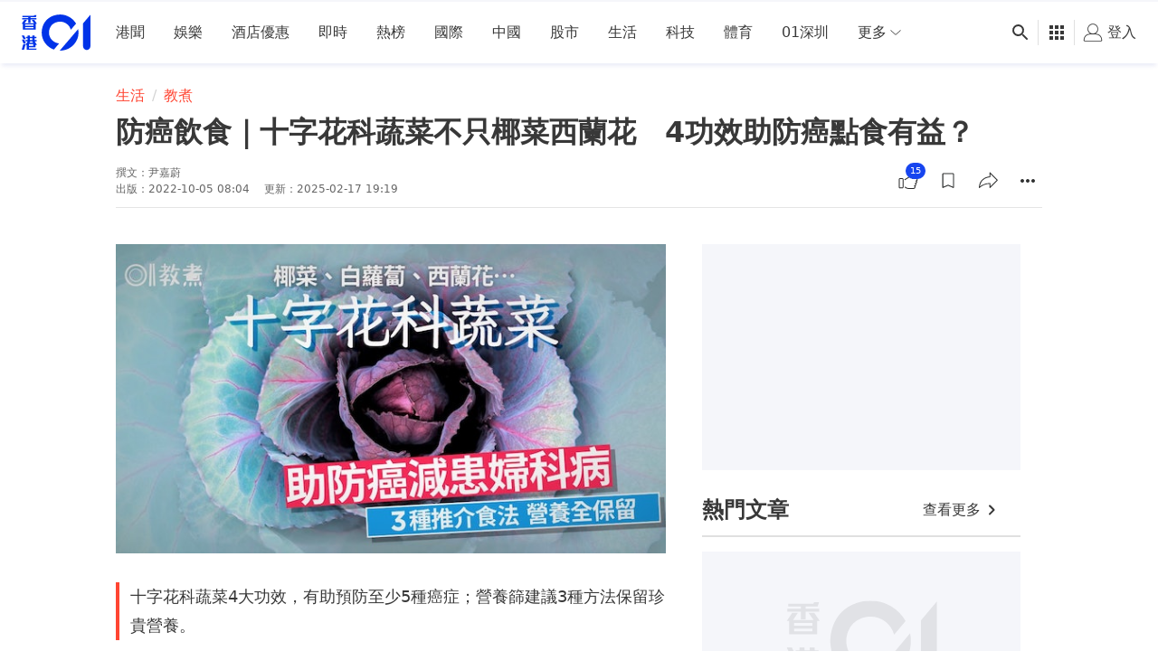

--- FILE ---
content_type: text/html; charset=utf-8
request_url: https://www.google.com/recaptcha/api2/aframe
body_size: 175
content:
<!DOCTYPE HTML><html><head><meta http-equiv="content-type" content="text/html; charset=UTF-8"></head><body><script nonce="3K0CdSRHbuQoXe2RDTxUyA">/** Anti-fraud and anti-abuse applications only. See google.com/recaptcha */ try{var clients={'sodar':'https://pagead2.googlesyndication.com/pagead/sodar?'};window.addEventListener("message",function(a){try{if(a.source===window.parent){var b=JSON.parse(a.data);var c=clients[b['id']];if(c){var d=document.createElement('img');d.src=c+b['params']+'&rc='+(localStorage.getItem("rc::a")?sessionStorage.getItem("rc::b"):"");window.document.body.appendChild(d);sessionStorage.setItem("rc::e",parseInt(sessionStorage.getItem("rc::e")||0)+1);localStorage.setItem("rc::h",'1769056204670');}}}catch(b){}});window.parent.postMessage("_grecaptcha_ready", "*");}catch(b){}</script></body></html>

--- FILE ---
content_type: text/javascript; charset=utf-8
request_url: https://app.link/_r?sdk=web2.86.5&branch_key=key_live_poEGVC3LB6uIm5ULkG5jncmktBc9WVaN&callback=branch_callback__0
body_size: 73
content:
/**/ typeof branch_callback__0 === 'function' && branch_callback__0("1542740375850807888");

--- FILE ---
content_type: application/javascript; charset=utf-8
request_url: https://fundingchoicesmessages.google.com/f/AGSKWxUGAszq1NuETQy6vjll_IV10J8Ydr9OcLuk8P8g_umucvngRBQ9jPyugFVrgvbP22Gk5lW69n6R7ZbsGeWWm44Rezpq8v_z7BqYkfHB1GXd5ehZumD8yVik7M7UoYWe8ov9lKyMB8ec_Uo6jbxMxDe7kdfdykPhEuOrZFSLwqb34rL204uw6kmS2Dup/_/ads/inner_/advertright..net/_adv//300x250adbg./adstream.
body_size: -1288
content:
window['f47b6c8a-54f0-4ccb-901a-97c8f0a77deb'] = true;